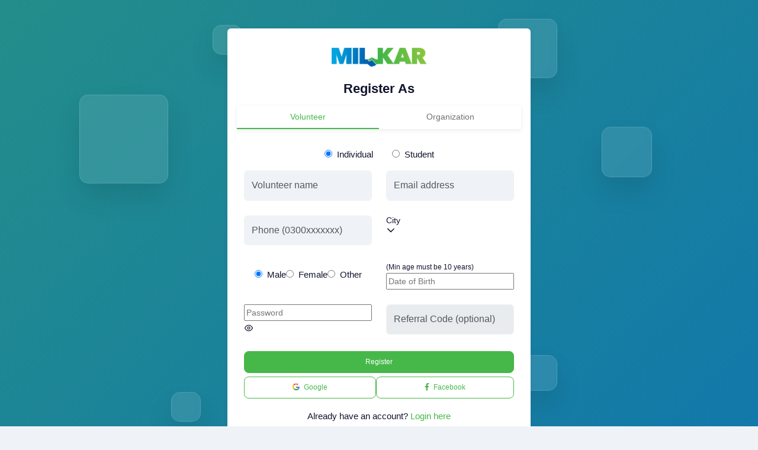

--- FILE ---
content_type: text/html; charset=utf-8
request_url: https://milkar.com/register
body_size: 583
content:
<!doctype html><html lang=""><head><meta charset="utf-8"><meta http-equiv="X-UA-Compatible" content="IE=edge"><meta name="viewport" content="width=device-width,initial-scale=1"><link rel="icon" href="/favicon.ico"><title>milkar</title><script src="https://maps.googleapis.com/maps/api/js?key=AIzaSyAJK7B4UfCWSzTWeH-tfPny-OQpzVpfcCM&libraries=places"></script><script defer="defer" src="/js/chunk-vendors.0fe9c89a.js"></script><script defer="defer" src="/js/app.d7004351.js"></script><link href="/css/chunk-vendors.3c78f224.css" rel="stylesheet"><link href="/css/app.d297d173.css" rel="stylesheet"></head><body><noscript><strong>We're sorry but milkar doesn't work properly without JavaScript enabled. Please enable it to continue.</strong></noscript><div id="app"></div><script defer src="https://static.cloudflareinsights.com/beacon.min.js/vcd15cbe7772f49c399c6a5babf22c1241717689176015" integrity="sha512-ZpsOmlRQV6y907TI0dKBHq9Md29nnaEIPlkf84rnaERnq6zvWvPUqr2ft8M1aS28oN72PdrCzSjY4U6VaAw1EQ==" data-cf-beacon='{"version":"2024.11.0","token":"25ac290cc33b4f01ab0b61dc7231497b","r":1,"server_timing":{"name":{"cfCacheStatus":true,"cfEdge":true,"cfExtPri":true,"cfL4":true,"cfOrigin":true,"cfSpeedBrain":true},"location_startswith":null}}' crossorigin="anonymous"></script>
</body></html>

--- FILE ---
content_type: text/css
request_url: https://milkar.com/css/app.d297d173.css
body_size: 17868
content:
@import url(https://cdnjs.cloudflare.com/ajax/libs/font-awesome/6.0.0/css/all.min.css);@media (max-width:767px){.testimonial-volunteers .testimonial-volunteers-img img[data-v-b459d720]{max-width:300px;height:auto}}@media (min-width:768px) and (max-width:991px){.testimonial-volunteers .testimonial-volunteers-img img[data-v-b459d720]{max-width:300px;height:auto}}@media (min-width:992px){.testimonial-volunteers .testimonial-volunteers-img img[data-v-b459d720]{max-width:400px}.testimonial-volunteers[data-v-b459d720]{margin-right:0!important;padding-right:0!important}.testimonial-volunteers>.container[data-v-b459d720]{padding:0!important}}.login-bg{padding:30px}.login-inner-form{max-width:500px;margin:0 auto;color:#717171;text-align:center;box-shadow:0 2px 17px #2f2f2f1f}.login-inner-form .details{padding:50px 30px 50px;background:var(--clr-white)!important;border-radius:5px 5px 0 0}.login-inner-form .footer{font-size:14px;padding:15px 15px;background-color:#f5f5f5;border-radius:0;border-top:1px solid #f5f5f5}.login-inner-form img{margin-bottom:15px;height:30px}.login-inner-form h3{margin:0 0 30px;font-size:20px;font-weight:400;color:#313131}.form-group{margin-bottom:25px}.login-inner-form .checkbox{margin-bottom:25px;font-size:14px}.login-inner-form .nav{overflow:hidden}.login-inner-form .nav-link{background-color:#efeff5;border-radius:0;padding:12px;text-align:center}.gender{margin-bottom:15px}.navbar-brand img{width:150px}.main-footer{color:var(--clr-white);right:0;bottom:0;left:0;box-shadow:0 -11px 39px #0000002e;background-color:var(--clr-secondary);padding:20px;z-index:1;font-size:.9rem;margin-top:auto}footer{flex-shrink:0}.footer-socials a{color:var(--clr-white)!important;padding-right:5px}.btn-mobile-login{background-color:var(--clr-white)!important;width:100%;padding:15px;display:inline-block}.btn-mobile-login,.btn-mobile-login:hover{color:var(--clr-primary)!important}.btn-mobile-register{background-color:var(--clr-primary)!important;width:100%;padding:15px;display:inline-block}.btn-mobile-register,.btn-mobile-register:hover{color:var(--clr-white)!important}.fixed-bottom{z-index:2000}.p-menubar-mobile-active .navbar-expand-lg{background-color:#fff;box-shadow:var(--bs-box-shadow-sm);padding:10px 15px;width:-webkit-fill-available;width:100%}.p-menubar-mobile-active .collapse.show,.p-menubar-mobile-active .collapsing{width:-webkit-fill-available;left:0}.keen-slider:not([data-keen-slider-disabled]) .keen-slider__slide{width:95%}.keen-slider:not([data-keen-slider-disabled])[data-keen-slider-v]{justify-content:center}a.nav-link.active{background-color:#007bff;color:#fff}.list-group{--bs-list-group-color:#697a8d;--bs-list-group-bg:transparent;--bs-list-group-border-color:#d9dee3;--bs-list-group-border-width:1px;--bs-list-group-border-radius:0.5rem;--bs-list-group-item-padding-x:0.9375rem;--bs-list-group-item-padding-y:0.58rem;--bs-list-group-action-color:#8e9baa;--bs-list-group-action-hover-color:#008ccf;--bs-list-group-action-hover-bg:rgba(67,89,113,.06);--bs-list-group-action-active-color:#697a8d;--bs-list-group-action-active-bg:rgba(67,89,113,.05);--bs-list-group-disabled-color:#c7cdd4;--bs-list-group-disabled-bg:transparent;--bs-list-group-active-color:#fff;--bs-list-group-active-bg:rgba(105,108,255,.08);--bs-list-group-active-border-color:rgba(105,108,255,.08)}:root{--bs-blue:#007bff;--bs-indigo:#6610f2;--bs-purple:#008ccf;--bs-pink:#e83e8c;--bs-red:#ff3e1d;--bs-orange:#fd7e14;--bs-yellow:#ffab00;--bs-green:#71dd37;--bs-teal:#20c997;--bs-cyan:#03c3ec;--bs-white:#fff;--bs-gray:rgba(67,89,113,.6);--bs-gray-dark:rgba(67,89,113,.8);--bs-gray-25:rgba(67,89,113,.025);--bs-gray-50:rgba(67,89,113,.05);--bs-primary:#46b849;--bs-light-primary:#7ac57d;--bs-dark-primary:#2c8d2f;--bs-secondary:#8592a3;--bs-success:#71dd37;--bs-info:#03c3ec;--bs-warning:#ffab00;--bs-danger:#ff3e1d;--bs-light:#fcfdfd;--bs-dark:#233446;--bs-gray:rgba(67,89,113,.1);--bs-grayishBlue:#a3a5ae;--bs-primary-rgb:70,184,73;--bs-secondary-rgb:133,146,163;--bs-success-rgb:113,221,55;--bs-info-rgb:3,195,236;--bs-warning-rgb:255,171,0;--bs-danger-rgb:255,62,29;--bs-light-rgb:252,253,253;--bs-dark-rgb:35,52,70;--bs-gray-rgb:67,89,113;--bs-white-rgb:255,255,255;--bs-black-rgb:67,89,113;--bs-body-color-rgb:105,122,141;--bs-body-bg-rgb:245,245,249;--bs-font-sans-serif:"Roboto",Arial,sans-serif;--bs-gradient:linear-gradient(180deg,hsla(0,0%,100%,.15),hsla(0,0%,100%,0));--bs-root-font-size:16px;--bs-body-font-family:var(--bs-font-sans-serif);--bs-body-font-size:0.9375rem;--bs-body-font-weight:400;--bs-body-line-height:1.53;--bs-body-color:#11142d;--bs-body-bg:#eff3f8;--bs-border-width:1px;--bs-border-style:solid;--bs-border-color:#e5e7eb;--bs-border-color-translucent:rgba(0,0,0,.175);--bs-border-radius:0.375rem;--bs-border-radius-sm:0.25rem;--bs-border-radius-lg:0.5rem;--bs-border-radius-xl:1rem;--bs-border-radius-2xl:2rem;--bs-border-radius-pill:50rem;--bs-box-shadow:0 0.5rem 1rem rgba(0,0,0,.15);--bs-box-shadow-sm:0 2px 6px 0 rgba(67,89,113,.12);--bs-box-shadow-lg:0 1rem 3rem rgba(0,0,0,.175);--bs-box-shadow-inset:inset 0 1px 2px rgba(0,0,0,.075);--bs-link-color:#46b849;--bs-link-hover-color:#46b849;--bs-link-color-rgb:17,20,45;--bs-link-hover-color-rgb:#46b849;--bs-table-bg:transparent;--bs-table-accent-bg:transparent;--bs-table-striped-color:#697a8d;--bs-table-striped-bg:#f9fafb;--bs-table-active-color:#697a8d;--bs-table-active-bg:rgba(67,89,113,.1);--bs-table-hover-color:#697a8d;--bs-table-hover-bg:rgba(67,89,113,.06);--ff-cario-primary:"Cairo",sans-serif;--ff-open-sans-secondary:"OpenSans",sans-serif;--crl-body:#eff3f8;--clr-border:#f0f0f0;--clr-black:#11142d;--clr-black-dark:#000;--clr-white:#fff;--clr-primary:#46b849;--clr-primary-shadow:#e3ffe4;--clr-light-primary:#6dc04426;--clr-secondary:#0062cc;--clr-gray-light:#707070;--clr-gray-dark:#11142d;--clr-transperent:#fff0;--animate-duration:1s;--animate-delay:1s;--animate-repeat:1;--btn-padding:0.5rem 0.9rem!important;--body-font-size:0.9rem;--nav-font-size:0.95rem}#app{display:flex;flex-direction:column;min-height:100vh}html{font-family:open-sans}body div,body h1,body h2,body h3,body h4,body h5,body p,body table,body td,body tr{font-family:var(--bs-font-sans-serif)!important}li{list-style:none}ol,ul{padding:0}a{text-decoration:none}h1{font-size:1.375rem}h2{font-size:1.275rem}h3{font-size:1.125rem}h4,h5{font-size:1rem}h6{font-size:.9375rem}h1,h2,h3,h4,h5,h6{color:var(--clr-gray-dark);font-weight:600}.fs-7{font-size:.775rem!important}.fs-8{font-size:.675rem!important}.fs-9{font-size:.575rem!important}.fs-10{font-size:.475rem!important}.pb-6{padding-bottom:4rem}a:hover{color:var(--clr-primary)!important}.nav-link{font-size:var(--nav-font-size)}a.nav-link.active{background-color:var(--clr-primary);color:var(--clr-white)!important}a.nav-link:hover{color:#495057!important;background:#e9ecef}.text-blue{color:var(--clr-secondary)!important}.text-truncate{overflow:hidden;text-overflow:ellipsis;white-space:nowrap;max-width:100%}.text-truncate-1{-webkit-line-clamp:1}.text-truncate-1,.text-truncate-2{display:-webkit-box!important;-webkit-box-orient:vertical;white-space:normal!important;overflow:hidden;text-overflow:ellipsis}.text-truncate-2{-webkit-line-clamp:2}.text-truncate-3{-webkit-line-clamp:3}.text-truncate-3,.text-truncate-4{display:-webkit-box!important;-webkit-box-orient:vertical;white-space:normal!important;overflow:hidden;text-overflow:ellipsis}.text-truncate-4{-webkit-line-clamp:4}.text-truncate-5{-webkit-line-clamp:5}.text-truncate-5,.text-truncate-6{display:-webkit-box!important;-webkit-box-orient:vertical;white-space:normal!important;overflow:hidden;text-overflow:ellipsis}.text-truncate-6{-webkit-line-clamp:6}.text-justify{text-align:justify}.small,small{font-size:.775em}.loader-main{position:absolute;height:100vh;z-index:9999;justify-content:center!important;display:flex;align-items:center!important;width:100vw;background-color:var(--clr-white)}.loader{border:10px solid #e4f8e3;border-radius:50%;border-top:10px solid var(--clr-primary)!important;width:60px;height:60px}.card{display:block;background-color:var(--clr-white);padding:0;border-radius:var(--bs-border-radius);box-shadow:var(--bs-box-shadow-sm);border:0}.nav-item{margin-left:0!important}.form-control:active,.form-control:focus,.form-control:focus-within,.form-control:hover,.form-control:visited{background-color:var(--clr-white);border-color:var(--clr-primary);box-shadow:0 0 .25rem .05rem rgba(0,140,207,.1);color:#697a8d;outline:0}.form-control,select.form-control:not([size]):not([multiple]){font-size:16px;border:1px solid var(--clr-border);height:calc(2.1em + .75rem + 5px)}.form-check{float:left;margin-bottom:0;padding:0}input[type=checkbox]:checked+label:before{background-color:var(--clr-primary)!important;border-color:var(--clr-primary)!important;font-weight:300;color:#f3f3f3;line-height:15px;font-size:11px;content:"\2713";text-align:center}button,input,optgroup,select,textarea{font-size:medium}.form-check-input{position:absolute;margin-left:0}.form-check-label{margin-bottom:0;font-size:14px;display:flex;align-items:center}.form-check label:before{content:"";display:inline-block;top:4px;width:17px;height:17px;margin-right:5px;border:1px solid #ccc;border-radius:3px;background-color:var(--clr-white)!important}.checkbox a{font-size:14px;color:#717171;float:right}label.radio{cursor:pointer;overflow:visible;display:inline-block;position:relative}input[type=checkbox]{visibility:hidden}label.radio:before{background:#e9ecef;top:2px;left:0;width:20px;height:20px;border-radius:100%}label.radio:after,label.radio:before{content:"";position:absolute;display:none}label.radio:after{opacity:0;width:.6em;height:.35em;background:0 0;top:8px;left:5.5px;border:3px solid #212529;border-top:none;border-right:none;transform:rotate(-45deg)}input[type=radio]:checked+label:after{opacity:1}.navbar{padding:0 15px}.nav-pills .nav-link.active,.nav-pills .show>.nav-link{color:var(--clr-white);background-color:var(--clr-primary)}.nav-pills .nav-link:not(.active,.disabled){color:#566a7f}.nav .nav-link:focus,.nav .nav-link:hover,.nav-tabs .nav-item.show .nav-link,.nav-tabs .nav-link.active{color:var(--clr-primary)}.banner-section{height:420px;overflow:hidden}.tabs-component-tabs{display:flex;flex-wrap:inherit;overflow:overlay;white-space:nowrap;box-shadow:var(--bs-box-shadow-sm)}.tabs-component-tab{background-color:var(--clr-white);border-radius:0;width:100%}.tabs-component-tab-a{font-size:14px;font-weight:500;line-height:1.5;display:block;padding:.5rem 1rem;color:var(--clr-gray-light);text-align:center}.tabs-component-tab-a.is-active{color:var(--clr-primary);border-bottom:2px solid var(--clr-primary);background-color:var(--clr-white)}.notification{max-height:300px;overflow-y:auto;scrollbar-gutter:stable}.notification-btn{border:none;width:40px;height:40px;line-height:39px;border-radius:50%;background-color:rgba(38,174,97,.1);color:var(--clr-primary)!important;font-size:18px;outline:none!important;transition:all .3s;cursor:pointer}.login-bg,.notification-btn{position:relative;display:flex;align-items:center;justify-content:center}.login-bg{background-size:cover!important;top:0;width:100%;bottom:0;opacity:1;min-height:100vh;text-align:center;padding:30px 0;align-items:start}.notification-btn .quantity{position:absolute;display:inline-block;top:-7px;right:-6px;height:25px;width:25px;line-height:21px;text-align:center;background-color:var(--clr-primary)!important;color:var(--clr-white)!important;border-radius:50%;font-size:9px;border:2px solid var(--clr-white)!important;font-weight:500}.v-dropdown-menu__container{position:absolute;top:0;will-change:transform;left:auto;transform:translateZ(0);box-shadow:0 2px 40px rgba(82,85,90,.1);right:1%;margin-top:65px;width:300px;padding:0;border:1px solid hsla(215,9%,55%,.1);z-index:1000;float:left;min-width:10rem;font-size:1rem;color:#212529;text-align:left;list-style:none;background-color:var(--clr-white);background-clip:padding-box;border-radius:var(--border-radius)}.notificationDropdownMenu .v-dropdown-menu__container{width:360px}.notification-btn.dropdown-toggle:after{display:none}.dropdown-item.active,.dropdown-item.active:hover,.dropdown-item:active{color:var(--clr-white)!important;text-decoration:none;background-color:var(--clr-primary)}.v-dropdown-menu__header{display:flex;justify-content:space-between;padding:20px;border-bottom:1px solid hsla(215,9%,55%,.1)}.mess-dropdown{position:relative}.mess-dropdown form .mess__title{display:flex;justify-content:space-between;padding:20px;border-bottom:1px solid hsla(215,9%,55%,.1)}.mess-dropdown .content{word-break:break-word;white-space:normal}.vol-notifications-mobile .mess__title{justify-content:flex-start}.mess__title .widget-title{font-size:16px;padding-bottom:0}.mess__title p{font-weight:400;color:#797f87;font-size:14px}.user-img-box{border-radius:100%;padding:0!important;width:50px;height:50px;border:none}.user-img-box img{width:50px;height:50px;border-radius:100%}.user-action-wrap .image{width:50px;border-radius:50%;height:50px;margin-right:7px;display:flex}.gm-style .gm-style-iw-c{width:300px!important;max-width:280px!important;overflow:inherit!important}.dot-status{position:relative}.notification-dot{position:absolute;right:12px;top:35%}.user-action-wrap .image img{width:50px;height:50px;-o-object-fit:cover;object-fit:cover;border-radius:50%;border:1px solid hsla(215,9%,55%,.2)}.user-action-wrap .widget-title{font-weight:700;padding-bottom:0;margin-bottom:0;font-size:18px}.user-action-wrap .email{color:#797f87;font-size:13px;word-wrap:break-word;margin-bottom:0}.user-action-wrap .widget-title a{color:#2c2c51}.user-action-wrap .mess__body{max-height:100%;overflow-x:inherit;overflow-y:inherit;padding:15px 20px}.user-action-wrap .mess__body a{padding-top:5px;padding-bottom:5px;color:#2c2c51;transition:all .3s}.user-action-wrap .mess__body a i{margin-right:5px}.user-action-wrap .notification-btn img{border-radius:50%;width:100%;border:1px solid hsla(215,9%,55%,.2)}.map-order{position:relative}.cause-order,.provinvewise-order{margin-top:15px}.causes-detail-right{display:flex;flex-direction:column;justify-content:space-between;width:100%}.causes-detail-main{display:flex;flex-flow:row}.hero{background-size:cover;position:relative;padding:15px 18px 0 18px}.hero,.provinve-wise table{width:100%}.provinve-wise tbody tr{overflow:auto;display:inline-table;width:100%}.provinve-wise-body{max-height:335px;overflow:auto;display:flex;flex-direction:column;row-gap:8px;padding:0 1rem}.provinve-wise .flood-statistics,.provinve-wise a{padding:0 0 10px 0;width:80%}.provinve-wise tr:nth-child(2n){background-color:transparent}.provinve-wise td:first-child div{background-color:#fff;border:1px solid #f2f7f8;border-radius:4px;margin-bottom:2px;padding:10px}.provinve-wise .flood-statistics-count,.provinve-wise .provinve-wise-count{background-color:#edf7f8;text-align:center;margin-bottom:2px;padding:10px;min-width:51px;height:43px;max-width:20%;flex:auto}.provinve-wise a{color:var(--bs-nav-link-color)}.provinve-wise .btn-primary{color:var(--clr-white)}.hr-primary{background-image:linear-gradient(to right,var(--clr-primary),var(--clr-secondary));height:1.2px;margin:0;opacity:1;border:none}.bannersection_carousel{margin:15px 0}.bannersection_carousel_2{background:#fff;display:flex;align-items:center;justify-content:center;width:187px;height:100%}.causesection_carousel{flex-direction:column}.causesection-listing-card{background-color:var(--clr-white);border:1px solid var(--clr-border);padding:5px;border-radius:6px;background-clip:padding-box;width:100%;display:flex;flex-flow:row}.activity-listing-card img.activity-img-block,img.map-img-block{width:150px;border-radius:5px}.activity-info-text p{font-size:12px}.activity-info{margin-top:5px}.activity-info-text h4{font-size:14px}.activitydetail-img img{width:auto;height:175px}.cause-order .tabs-component-panels{overflow-y:auto;height:310px}.carousel__slide{justify-content:flex-end!important;margin:0 8px;width:-moz-fit-content!important;width:fit-content!important}.mostpopular{background-color:var(--clr-white)}.mostpopular .carousel__slide{margin:0!important;width:100%!important;justify-content:center!important}.mostpopular .carousel__item{width:100%;display:block}.mostpopular .carousel__item.card-main{height:370px;display:flex;flex-direction:column}.mostpopular .carousel__item .badge{position:absolute;font-weight:600;font-size:12px;color:#fff;bottom:65px;background-color:#46b849;border-top-right-radius:5px;border-bottom-right-radius:5px;text-align:center;border-top-left-radius:0;border-bottom-left-radius:0;padding:10px;letter-spacing:2px;left:0}.mostpopular .carousel__item .event-img{width:100%;height:80%;background-size:100%;background-repeat:no-repeat;background-position:top;overflow:hidden}.mostpopular .carousel__item .card-footer{padding:10px 24px 15px 24px;background-color:#f2f7f8e8;border:0;text-align:left}.mostpopular .carousel__item .card-footer label{font-size:12px;line-height:1}.mostpopular .carousel__item .card-footer h4{margin-bottom:0}.briefoverview{color:#fff;background-color:#f2f7f8;text-align:left}.briefoverview h3{font-weight:700;margin-bottom:10px}.briefoverview label{font-weight:700;font-size:1.1rem;margin-bottom:0;color:#707070}.briefoverview h2{color:#11142d;display:flex;align-items:center;font-size:2rem;font-family:var(--ff-cario-primary);margin-bottom:5px}.briefoverview p{font-size:1rem;margin-bottom:0;color:var(--clr-gray-light)}.register-as-volunteer{height:100%;background-image:url(/img/brief.b9a6d5a6.jpg);background-repeat:no-repeat;background-size:cover;height:447px;display:block;background-position:50%;display:flex;align-items:end;justify-content:end;position:relative}.register-as-volunteer:after{content:"";position:absolute;top:0;left:0;width:100%;height:100%;background-image:linear-gradient(to top,#11142d,var(--clr-transperent));opacity:.7;z-index:1}.volunteer-content{text-align:left;bottom:10%;position:relative;z-index:2}.volunteer-content h2{margin:0;font-weight:700;color:var(--clr-white);padding-left:5px}.volunteer-content p{margin:0;padding:8px 0 20px 0;font-size:16px;line-height:1.45;color:var(--clr-white);padding-left:5px}.counter-box{margin:10px 0}.organization-section{background:#e1f1fe;padding:30px 0 30px;background-size:cover;background-position:50%;background-repeat:no-repeat}.testimonial-volunteers .card{background-color:var(--clr-secondary);color:var(--clr-white)}.carousel__icon{width:30px;height:30px;position:absolute;top:50%;transform:translateY(-50%);-webkit-transform:translateY(-50%);fill:var(--clr-secondary);cursor:pointer;background-color:var(--clr-white);border-radius:100%}.testimonial-volunteers .carousel__slide{justify-content:center!important;margin:0 0;width:-moz-fit-content!important;width:100%!important;align-items:baseline}.testimonial-volunteers .carousel__item{display:flex}.testimonial-volunteers .carousel__pagination{display:none}.testimonial-volunteers .carousel__viewport ol{margin-bottom:0}.testimonial-volunteers .carousel__next{right:-20px}.testimonial-volunteers .carousel__prev{left:-20px}.testimonial p{margin-bottom:0;font-size:1rem;text-transform:capitalize}.testimonial small{font-size:.9rem;text-transform:capitalize}.testimonial q{margin-left:-22px}.testimonial q:before{content:"\201C";font-size:3em;line-height:.1em;margin-right:.1em;vertical-align:-.4em;color:var(--clr-primary);margin-top:10px}.testimonial p{width:-moz-fit-content;width:fit-content;display:flex;align-items:flex-end}.testimonial q:after{content:"\201D";font-size:3em;line-height:.1em;margin-left:.1em;vertical-align:-.45em;color:var(--clr-primary);display:flex;margin-right:-15px;align-items:end}.testimonial-volunteers-img{width:100%;height:300px;background-size:80%;background-repeat:no-repeat;background-position:100% 0;border-radius:var(--bs-border-radius);text-align:end}.card-section-right{padding:1rem}.card-section-right,.card-section-right-sm{background-color:var(--bs-body-bg);border-radius:var(--bs-border-radius)}.card-section-right-sm{padding:.4rem}.badge-counter-box{width:100%;margin-bottom:5px}.badge-counter-text{font-size:12px;font-weight:700;display:flex;align-items:center;width:100%;justify-content:space-between}.badge-counter-text .counter{font-size:15px;font-weight:700;background-color:#cccccc85;color:#000;padding:3px;border-radius:.375rem;width:75px;min-width:75px;max-width:75px;display:block;text-align:center;margin-left:5px}.badge-custom{position:relative;border-radius:5px;padding:2px 8px;border:1px solid var(--bs-border-color);background-color:var(--bs-body-bg);word-wrap:break-word;white-space:normal}.p-dataview{width:100%}.p-dataview .p-dataview-header{background-color:transparent!important;border:none!important;border-bottom:1px solid var(--bs-border-color)!important}.p-dataview .p-dataview-footer{background:var(--clr-white)!important;color:#343a40;border:1px solid transparent!important;border-width:0 0 1px 0;padding:0 0!important;font-weight:700;border-bottom-left-radius:6px;border-bottom-right-radius:6px}.p-dropdown{line-height:normal}.p-dropdown-label,.p-multiselect-item,.p-multiselect-item span{white-space:normal!important;word-break:break-word}.p-dropdown-panel,.p-multiselect-panel{width:-moz-min-content;width:min-content}.p-dropdown-panel .p-dropdown-items .p-dropdown-item{white-space:unset!important;word-wrap:break-word!important}.milkar-footer{text-align:left!important;z-index:1;bottom:10%;background-image:url(/img/footer.45811576.jpg);background-repeat:no-repeat;background-size:cover;background-position:50%;height:385px;display:flex;position:relative;align-items:center;justify-content:center}.milkar-footer:after{content:"";position:absolute;top:0;left:0;width:100%;height:100%;background-image:linear-gradient(to right,var(--clr-primary),var(--clr-secondary));opacity:.7}.milkar-footer .mobile-image{position:absolute;right:80px;bottom:0;z-index:1}.milkar-footer-content{position:relative;z-index:1;text-align:left;color:#fff;display:flex;flex-direction:column}.milkar-footer-content li{display:block;width:9rem;height:100%}.milkar-footer .app-button img{width:100%}.p-multiselect{min-height:44.5px;line-height:normal;display:flex;align-items:center}.p-inputwrapper-filled.p-multiselect.p-multiselect-chip .p-multiselect-label{gap:5px;display:flex;flex-wrap:wrap;font-size:.8rem}.rounded-circle img{border-radius:50%!important}.list-inline-item .p-button{padding:.68rem}.rating-box{width:110px;height:91px;margin-right:auto;margin-left:auto;background-color:var(--clr-primary)!important;color:var(--clr-white)!important;align-items:center;justify-content:center;display:flex;flex-wrap:wrap;flex-direction:column}.rating-bar .p-progressbar{height:.8rem}.rating-bar .p-progressbar-value .p-progressbar-label{display:none}.rating-bar .p-progressbar-value-animate{background-color:var(--bs-primary)!important}.img-170{height:170px}.gallery-main-img{border-radius:0;padding:3px;background-color:var(--clr-black-dark);text-align:center;width:100%;display:flex;justify-content:center;align-items:center}.gallery-main-img img{max-width:70%;height:auto;margin-left:auto;margin-right:auto}.gallery-main-img .gallery-content{display:block;width:480px;height:480px;background-size:100%;background-repeat:no-repeat;background-position:top}.p-galleria-fullscreen{width:50%!important;width:100%}.gallery-thumbnail-img{width:100%;height:80px}.timeline{list-style:none;padding:0;position:relative;width:100%}.timeline:before{border:0;border-left:1px solid #d9dee3;content:"";height:100%;left:0;position:absolute;top:0;width:1px;z-index:1}.timeline .timeline-item{padding-left:3rem;position:relative}.timeline .timeline-item .timeline-point{background-color:#008ccf;border-radius:50%;display:block;height:.75rem;left:-.312rem;position:absolute;top:3.6rem;width:.75rem;z-index:2}.timeline .timeline-point{background-color:#46b849!important;box-shadow:0 0 0 .1875rem rgba(70,184,73,.16)}html:not([dir=rtl]) .timeline .timeline-item.timeline-item-transparent .timeline-event{padding-left:0}.timeline .timeline-item.timeline-item-transparent .timeline-event{background-color:transparent;top:0}.timeline .timeline-item .timeline-event{background-color:#fff;border-radius:.375rem;min-height:4rem;padding:1.25rem 1.5rem 1rem 1.5rem;position:relative;top:-1rem;width:100%}.timeline .timeline-header{-ms-flex-pack:justify;align-items:center;display:flex;flex-direction:row;justify-content:space-between}.timeline .timeline-item:nth-of-type(odd){background-color:var(--bs-table-striped-bg)!important}.institute .tabs-component-tab-a{padding:1rem}.institute .tabs-component-panels{padding:0}.text-box-height-40{height:40px}.text-box-height-50{height:50px}.text-box-height-60{height:60px}.text-box-height-70{height:70px}.text-box-height-80{height:80px}.t-section .t-header{margin-top:0;margin-bottom:0;min-height:270px;height:auto;display:flex;color:#fff;background-color:var(--clr-primary)}.t-section .t-list-main{grid-template-rows:repeat(1,auto);grid-auto-rows:100%;margin:-140px auto 0}.t-container-layout{position:relative;flex:1;max-width:100%;transition-duration:inherit;text-align:center}.t-image img{overflow:hidden;-o-object-fit:cover;object-fit:cover;display:block;vertical-align:middle;background-size:cover;background-position:50% 50%;background-repeat:no-repeat}.t-expanded-width img{width:100%!important;margin-left:0!important;margin-right:0!important}.t-section .t-container-layout{padding:10px;display:flex;flex-direction:column;justify-content:center;align-items:center}.t-container-layout>*{position:relative}.t-section .t-image img{height:257px;margin-top:0;margin-bottom:0;--animation-custom_in-translate_x:0px;--animation-custom_in-translate_y:0px;--animation-custom_in-opacity:0;--animation-custom_in-rotate:0deg;--animation-custom_in-scale:0.3}.t-section .t-group{width:254px}.t-section .t-group-layout{background-color:var(--clr-white);padding:20px;text-align:center}.t-valign-top{display:flex;flex-direction:column;justify-content:flex-start}.t-container-layout .container{text-align:center;position:absolute;top:70px;bottom:0;left:0;right:0;margin:auto;max-height:0;z-index:2}.t-container-layout ul.submenu{background-color:#ffffffde;border-radius:5px;display:inline-block;padding:4px 8px;margin:0;overflow:hidden}.t-container-layout ul.submenu li{display:inline-block}.t-container-layout ul.submenu li a i.fab{padding:0;display:inline-block;border:1px solid transparent;color:var(--clr-primary);height:16px;width:16px;border-radius:50px;margin:5px 10px;text-align:center;position:relative;z-index:2}.t-container-layout ul.submenu li a i.fab:after{content:"";height:0;width:0;position:absolute;top:-500%;bottom:-500%;left:-500%;right:-500%;margin:auto;border:0 solid transparent;border-radius:200px;opacity:0;z-index:-1;transition:all .5s ease}.t-container-layout ul.submenu li a:hover i.fab:before{color:#fff}.t-container-layout ul.submenu li a:hover i.fa-facebook:after,.t-container-layout ul.submenu li a:hover i.fa-globe:after,.t-container-layout ul.submenu li a:hover i.fa-instagram:after,.t-container-layout ul.submenu li a:hover i.fa-linkedin:after,.t-container-layout ul.submenu li a:hover i.fa-snapchat:after,.t-container-layout ul.submenu li a:hover i.fa-twitter:after{height:200%;width:200%;background-color:var(--clr-primary);border-radius:0;opacity:1}.searchfilter .p-fieldset{border:none}.searchfilter .p-fieldset .p-fieldset-legend{padding:0;border:none;color:#343a40;background:transparent;font-weight:600;border-radius:6px;font-size:1.1rem;margin:0}.searchfilter .p-fieldset.p-fieldset-toggleable .p-fieldset-legend a{padding:.25rem;color:#343a40;border-radius:6px;transition:box-shadow .2s}.p-tabview .p-tabview-nav li .p-tabview-nav-link{word-break:normal;white-space:nowrap;padding:1rem .5rem!important;font-weight:500!important;justify-content:center}.p-dataview.p-dataview-list .p-dataview-content>.p-grid>div{border:none!important;border-width:0 0 1px 0}.p-tabview .p-tabview-nav li.p-highlight .p-tabview-nav-link{background:#fff;border-color:var(--clr-primary)!important;color:var(--clr-primary)!important}.dashboard .p-badge{background:var(--clr-primary);color:#fff;font-size:.65rem!important;font-weight:600!important;min-width:1.2rem!important;height:1.2rem!important;line-height:1.2rem!important;border-radius:6px!important}.dashboard .p-tabview{padding:0}.dashboard .p-tabview .p-tabview-nav-btn.p-link{width:1rem!important;color:var(--clr-primary)}.dashboard .p-tabview .p-tabview-panels,.searchfilter .p-fieldset-content{padding:0}.no-data-image img{max-width:450px;width:100%;margin-top:40px}.p-float-label .p-inputtext::-moz-placeholder,.p-float-label input::-moz-placeholder{opacity:unset!important;-moz-transition-property:all;transition-property:all;transition-timing-function:ease}.p-float-label .p-inputtext::placeholder,.p-float-label .p-placeholder,.p-float-label input::placeholder{opacity:unset!important;transition-property:all;transition-timing-function:ease}.sortable-select .p-inputtext{padding:.4rem .75rem}.p-tabview .p-tabview-nav li{width:100%;text-align:center}.p-tabview-nav{margin-bottom:0}.ambassador-detail{max-height:100px!important}.ambassador-detail,.ambassador-detail p span{font-size:14px!important;font-family:unset!important}.ambassador-img{display:block;width:250px;height:250px;height:500px;background-position:50%;background-repeat:no-repeat;background-size:cover;position:relative}.campaign-detail{display:block;max-height:100px!important}.img-fluid,.img-fluid img{max-width:100%;height:auto;width:100%}.border-radius,.rounded,.rounded img{border-radius:var(--bs-border-radius)!important}.contact-banner{background-image:url(/img/contactus-banner-v1.ebb24e2a.svg);background-size:100%;height:100%;margin-bottom:100px}.contact-banner,.request-pending-img{background-repeat:no-repeat;display:block}.request-pending-img{background-image:url(/img/pending.8efb9c40.svg);background-size:50%;height:7rem;background-position:50%}.letter-send{display:inline-block}.letter-send:after{content:"";background-image:url(/img/letter_send.29efd5c5.svg);background-repeat:no-repeat;background-size:80%;display:block;width:240px;height:120px}.p-editor-container,.p-inputgroup{padding:0}.p-divider{margin:0!important}.box{position:relative}.ribbon-top-left{top:0;left:0}.ribbon{width:100px;height:70px;overflow:hidden;position:absolute}.ribbon-top-left:before{top:0;left:0}.ribbon-top-left:after,.ribbon-top-left:before{border-top-color:transparent;border-right-color:transparent}.ribbon:after,.ribbon:before{position:absolute;z-index:-1;content:"";display:block;border:5px solid #2980b9}.ribbon-top-left span{left:-85px;top:16px;transform:rotate(-45deg)}.ribbon span{position:absolute;display:block;width:225px;padding:5px 0;background-color:#3498db;box-shadow:0 5px 10px rgba(0,0,0,.1);color:#fff;font:700 18px/1 Lato,sans-serif;text-shadow:0 1px 1px rgba(0,0,0,.2);text-align:center;font-size:.55rem;letter-spacing:1px;z-index:2}.bg-label-success{background-color:var(--clr-primary)!important;color:var(--clr-white)!important}.bg-label-warning{background-color:var(--bs-warning)!important;color:var(--clr-black-dark)!important}.bg-label-special-mentions{background-color:var(--bs-light-primary);color:var(--bs-dark-primary);border-radius:var(--bs-border-radius-2xl);padding:2px 10px}.v-badge{position:absolute;z-index:9;width:32px;height:19px;text-decoration:none;padding:0 0;color:#fff;font-weight:500;text-shadow:0 1px 2px rgba(0,0,0,.2);background-color:#ffd100c2;border-radius:5px;box-shadow:0 2px 4px rgba(0,0,0,.2);-webkit-user-select:none;-moz-user-select:none;user-select:none;margin-top:7px;margin-left:5px;display:flex;align-items:center;justify-content:center}.v3ti .v3ti-new-tag{background:transparent!important;border:0!important;font-weight:400!important;margin:0!important;outline:none!important;padding:0 4px!important;flex:1!important;min-width:unset!important;height:auto!important}.p-dropdown:not(.p-disabled):hover,.p-inputtext:enabled:focus,.v3ti--focus{outline:0 none;outline-offset:0;box-shadow:0 0 0 .2rem var(--clr-primary-shadow)!important;border-color:var(--clr-primary)!important}.p-inputtext:enabled:hover,.p-multiselect:not(.p-disabled):hover{border-color:var(--clr-primary)}.v3ti{border:1px solid #ced4da!important;border-radius:unset!important;line-height:1.55!important}.p-inputgroup .v3ti{border-top-right-radius:6px!important;border-bottom-right-radius:6px!important}.v3ti .v3ti-tag{background-color:#dee2e6!important;color:#495057!important;border-radius:16px!important;padding:.31rem .75rem!important;margin:2px 3px!important}.v3ti .v3ti-tag .v3ti-remove-tag{color:#495057!important;transition:opacity .3s ease!important;opacity:1!important;cursor:pointer!important;padding:0!important;margin-left:.5rem;margin-bottom:0 rem;border-radius:100%!important;width:7px!important;height:18px!important;text-align:center!important;display:flex!important;justify-content:center!important;align-items:center!important}.v3ti .v3ti-tag .v3ti-remove-tag:hover{color:#495057}.p-inputtext:has(.v3ti-tag){padding:7px 10px}.p-breadcrumb .p-breadcrumb-list li .p-menuitem-link{cursor:pointer}.p-menubar .p-submenu-list{width:auto!important;background:#fff;border:0 none;box-shadow:0 2px 12px 0 rgba(0,0,0,.1);width:12.5rem}.p-menu .p-menuitem>.p-menuitem-content{color:#4b5563;transition:box-shadow .2s;border-radius:0}.p-menu .p-menuitem-link{cursor:pointer;display:flex;align-items:center;text-decoration:none;overflow:hidden;position:relative}.login-inner-form,.register-inner-form .footer{font-size:14px;background-color:#f5f5f5;border-radius:0;border-top:1px solid #f5f5f5}.p-calendar-w-btn .p-datepicker-trigger{border-top-left-radius:0!important;border-bottom-left-radius:0!important}.p-inputwrapper{padding:0 0}.p-inputwrapper input{width:100%}.custom-carousel-detail-items{width:210px}.custom-carousel-detail-items img{display:block;width:210px;height:180px;max-width:100%;-o-object-fit:cover;object-fit:cover;background-position:50%;cursor:pointer;background-repeat:no-repeat;background-size:cover}.p-icon{width:16px;max-width:16px!important;min-width:15px!important}.blog-content .p-icon{width:10px;max-width:16px!important;min-width:10px!important}.p-button.p-button-icon-only.share-ribbon{background-color:var(--clr-primary);color:var(--clr-white);padding:3px!important;border-radius:5px;position:relative;top:0;right:5px;border:0!important;width:30px!important}.pi{font-family:primeicons!important}.share-ribbon .pi-share-alt{font-size:13px}.p-breadcrumb-list{margin-bottom:0}.create-cause-upload-box .p-image{display:block;height:180px;-o-object-fit:cover;object-fit:cover;background-position:50%;cursor:pointer;background-repeat:no-repeat;background-size:100%}.multipleimagesupload .p-fileupload-content{overflow:auto;max-height:500px}.upload-img-close{text-align:end}.upload-img-close button{width:22px!important;height:22px!important;background-color:#fff;top:14px;right:-10px}.upload-img-close button .p-button-icon{font-size:11px;font-weight:600}.custommlocation-icon img{width:35px;height:35px;margin-right:12px}.custommlocation-icon.list-group-item{border:none!important}.p-paginator{padding-left:0;padding-right:0}.p-paginator .p-paginator-current,.p-paginator .p-paginator-first,.p-paginator .p-paginator-last,.p-paginator .p-paginator-next,.p-paginator .p-paginator-prev{height:1rem;min-width:1rem;font-size:.7rem}.p-sidebar-left .p-sidebar{height:100%}.navbar-toggler:focus{text-decoration:none;outline:0;box-shadow:none!important}.text-validation{font-size:10px;padding:0}.p-multiselect.p-multiselect-chip .p-multiselect-token{padding:.375rem .75rem;margin-right:.5rem;background:#dee2e6;color:#495057;border-radius:16px;-webkit-line-clamp:5!important;-webkit-box-orient:vertical!important;max-width:100%!important}.p-multiselect-token-label{white-space:normal!important}.vue-image-crop-upload .vicp-wrap{width:35vw}.vue-image-crop-upload .vicp-wrap .vicp-close{position:absolute;right:-12px;top:-10px;background-color:var(--clr-primary);border-radius:50px;border:2px solid #fff}.vue-image-crop-upload .vicp-wrap .vicp-close .vicp-icon4:after,.vue-image-crop-upload .vicp-wrap .vicp-close .vicp-icon4:before{box-shadow:0 1px 3px 0 rgba(0,0,0,.23);content:"";position:absolute;top:12px;left:7px;width:15px;height:3px;transform:rotate(45deg);background-color:#fff}.vue-image-crop-upload .vicp-wrap .vicp-close .vicp-icon4:after{transform:rotate(-45deg)}.p-tooltip{font-size:.8rem}.p-tabview-panel{position:relative}.sticky-top{z-index:99}.p-datepicker{max-width:408px!important}.p-dialog-title{display:-webkit-box!important;-webkit-line-clamp:2;-webkit-box-orient:vertical;white-space:normal!important;overflow:hidden;text-overflow:ellipsis;word-break:break-word}.p-image-preview-container{z-index:2}.not-user-available:before{content:url("data:image/svg+xml;charset=utf-8,%3Csvg xmlns='http://www.w3.org/2000/svg' id='Layer_1' data-name='Layer 1' viewBox='0 0 422.67 418.8'%3E%3Cdefs%3E%3Cstyle%3E.cls-2{fill:%2358595b}%3C/style%3E%3C/defs%3E%3Cpath class='cls-2' d='M187.66 325.89c-36.18-1.45-71.4-6-105.5-18.36-30.64-11.11-39.54-27.65-25.4-62.35 7.99-19.6 23.66-30.22 43.2-36.05 11.58-3.45 23.31-6.42 34.77-10.21 5.51-1.82 11.13-4.3 15.7-7.78 9.15-6.97 8.72-15.51 1.96-24.63-7.11-9.59-12.58-20.4-18.89-30.6-1.27-2.06-2.85-4.06-4.67-5.64-10.38-8.96-11.49-23.36-2.82-33.88 1.56-1.9 2.28-4.87 2.51-7.42.77-8.39.54-16.92 1.83-25.22 1.18-7.61 4.32-14.59 12.33-17.95 1.17-.49 2.31-1.74 2.88-2.91 6.32-13.01 18.25-16.21 30.96-16.84 9.21-.46 18.72-.3 27.71 1.53 28.25 5.73 40.19 20.45 41.39 49.26.35 8.41-.67 16.3 5.9 24.17 6.62 7.94 2.36 21.95-5.74 29.01-1.83 1.59-3.52 3.49-4.8 5.55-6.51 10.4-12.26 21.33-19.46 31.21-6.03 8.28-7.03 16.13.81 22.82 4.76 4.06 10.8 7.12 16.77 9.16 14.34 4.9 29.21 8.28 43.43 13.48 25.64 9.37 41.33 32.97 41.31 60.02-.01 13.13-5.18 23.82-17.35 28.43-18.83 7.13-37.99 14.08-57.62 18.18-20.01 4.18-40.76 4.83-61.19 7.03Z'/%3E%3Cpath class='cls-2' d='M231.56 180.61c11.26-17.38 21.34-32.87 31.36-48.4 6.39-9.91 8.34-21.63 3.89-31.62-6.06-13.59-5.36-28.08-9.46-41.67-2.55-8.46-6.74-16.51-10.9-24.37-3.62-6.85-.29-12.07 3.43-16.63 12.97-15.89 29.64-20.84 49.65-16.08 26.02 6.2 28.28 16.15 31.01 38.65.5 4.14 1.95 8.38 3.88 12.1 3.53 6.83 2.72 13-1.37 19.07-3.7 5.49-7.36 11-11.26 16.34-3.48 4.77-6.98 9.58-10.99 13.89-6.01 6.48-6.22 11.33.75 16.6 3.28 2.48 7.33 4.14 11.24 5.57 8.17 3 16.65 5.2 24.72 8.45 17.8 7.18 29.75 28.93 25.45 47.6-1.19 5.17-5 10.99-9.35 13.96-15.48 10.58-33.77 13.45-51.89 16.25-1.42.22-3.3-.64-4.56-1.56-15.19-11.07-33.07-15.14-50.73-19.95-8.31-2.26-16.38-5.38-24.88-8.21ZM143.45 180.79c-10.96 3.37-20.99 6.72-31.16 9.53-15.74 4.34-31.39 8.64-45.1 18.18-2.42 1.68-6.96 1.39-10.19.63-12.26-2.89-24.73-5.44-36.5-9.79-18.79-6.94-24.07-18.9-18.26-38.17 4.42-14.64 13.46-25.18 28.22-30.23 8.24-2.82 16.62-5.25 24.71-8.43 3.79-1.49 7.61-3.78 10.43-6.67 3.77-3.86 3.43-7.92-.39-12.6C59.06 95.7 54 87.27 48.42 79.26c-1.08-1.55-2.34-3.04-3.74-4.31-7.62-6.89-8.67-15.62-3.24-24.08 1.4-2.18 2.55-5.2 2.29-7.68-3.02-29.91 27.43-48.36 53.83-41.9 21.19 5.18 29.02 11.98 31.72 30.59.27 1.89-.16 4.63-1.38 5.87-10.92 11.06-12.88 25.17-14.45 39.62-.62 5.69-2.11 11.44-4.19 16.78-5.25 13.49-4.77 26.46 2.56 38.91 5.1 8.67 10.6 17.13 16.14 25.53 4.47 6.78 9.28 13.33 15.48 22.19Z'/%3E%3Cpath d='M332.53 345.56c-49.54.09-89.84-40.15-90.07-89.92-.22-49.55 40.39-90.27 90.05-90.3 49.46-.03 90 40.44 90.16 89.99.15 49.57-40.37 90.14-90.14 90.23Z' style='fill:%23fff'/%3E%3Cpath class='cls-2' d='M412.15 262.21c-.7 3.86-1.09 7.81-2.14 11.58-9.1 32.89-30.19 53.49-63.79 59.97-24.76 4.77-46.87-2.12-66.09-18.35-.36-.3-.72-.61-.91-.77l-14.56 14.62c4.5 6.42 4.09 11.23-1.75 17.07-22.47 22.48-44.93 44.96-67.42 67.41-6.79 6.77-16.36 6.75-22.44.06-5-5.51-5.1-14.11-.21-19.72.67-.77 1.41-1.49 2.14-2.22 22.25-22.25 44.5-44.5 66.74-66.75 5.84-5.84 10.66-6.25 17.28-1.58 4.81-4.81 9.6-9.6 14.28-14.29-3.01-4.28-6.37-8.48-9.11-13.05-27.75-46.31-1.95-106.44 50.74-118.35 3.6-.81 7.26-1.32 10.9-1.96h13.28c2.33.36 4.68.6 6.98 1.09 32.36 6.83 53.58 25.96 63.22 57.65 1.41 4.64 1.93 9.54 2.86 14.32v13.28Zm-79.61 65.72c40.03-.07 72.63-32.7 72.5-72.57-.12-39.86-32.73-72.4-72.51-72.38-39.94.02-72.61 32.78-72.43 72.63.18 40.03 32.6 72.4 72.44 72.32Zm-95.71 12.28c-.26.24-.62.55-.95.88-18.84 18.84-37.68 37.68-56.52 56.53-.56.56-1.1 1.15-1.55 1.79-3.03 4.38-.93 10.28 4.17 11.84 3.57 1.1 6.25-.38 8.7-2.83 18.61-18.63 37.23-37.24 55.85-55.85.49-.49.94-1.02 1.29-1.41-3.67-3.66-7.24-7.21-11-10.95Zm16.59 5.45c1.91-1.9 3.92-3.79 5.78-5.81 1.65-1.78 1.7-3.8.12-5.54-1.8-1.98-3.71-3.88-5.7-5.68-1.63-1.47-3.54-1.43-5.16 0-2.18 1.91-4.19 4.01-6.17 5.91l11.13 11.13Z'/%3E%3Cpath class='cls-2' d='M397 253.92c-.29 15.81-4.38 28.59-12.79 39.93-1.9 2.56-3.87 3.18-5.74 1.81-1.88-1.38-1.91-3.5-.08-6.02 17.89-24.55 14.31-57.44-8.43-77.45-19.57-17.22-49.64-18.56-70.82-3.15-.32.23-.62.48-.95.71-2.37 1.7-4.48 1.63-5.84-.21-1.35-1.83-.79-3.83 1.58-5.61 38.04-28.65 93.62-6.89 101.92 39.95.69 3.87.89 7.83 1.13 10.04ZM332.45 312.78c12.58-.14 23.91-3.9 34.05-11.29.38-.28.75-.58 1.16-.83 1.88-1.15 3.92-.83 5.05.76 1.11 1.57.88 3.86-.9 5.02-4.09 2.66-8.14 5.51-12.54 7.54-38.42 17.72-83.54-6.21-90.24-47.87-2.9-18 1.14-34.48 12-49.2.66-.89 1.74-1.98 2.68-2.03 1.22-.07 2.81.5 3.67 1.36 1.24 1.23.76 2.87-.14 4.35-2.38 3.9-5.1 7.65-6.94 11.8-15.18 34.28 6.02 73.42 42.99 79.53 3.03.5 6.12.58 9.18.85Z'/%3E%3Cpath class='cls-2' d='M332.45 270.83c7.95.26 15.04 2.64 20.95 8.08 1.53 1.41 2.39 2.99 1.19 5.01-1.27 2.15-3.81 2.26-6.05.31-7.36-6.39-15.73-7.66-24.72-4.43-2.67.96-5.03 2.86-7.38 4.55-2.14 1.54-4.01 1.76-5.49.22-1.54-1.6-1.33-3.72.66-5.59 5.87-5.5 12.97-7.87 20.85-8.15ZM351.51 248.93c-1.76 1.85-3.23 3.5-4.81 5.02-1.68 1.63-3.84 1.68-5.28.26-1.43-1.41-1.36-3.6.2-5.28.75-.81 1.52-1.61 2.35-2.33.83-.73 1.73-1.36 2.89-2.25-1.96-1.91-3.5-3.35-4.98-4.85-1.79-1.82-1.98-3.92-.57-5.45 1.57-1.69 3.63-1.64 5.58.31 1.51 1.5 2.87 3.13 4.55 4.99 1.84-1.94 3.3-3.57 4.86-5.09 1.85-1.81 3.89-1.86 5.41-.26 1.46 1.53 1.4 3.48-.32 5.25-1.53 1.57-3.21 3-5.25 4.89 1.91 1.7 3.57 3.03 5.07 4.53 1.95 1.96 2.03 4.02.37 5.59-1.52 1.44-3.62 1.29-5.45-.51-1.51-1.47-2.93-3.04-4.63-4.82ZM308.68 244.06c-1.85-1.75-3.48-3.21-5.01-4.78-1.7-1.75-1.78-3.75-.35-5.26 1.53-1.62 3.56-1.61 5.41.21 1.56 1.54 2.95 3.25 4.78 5.28 1.61-1.81 2.75-3.21 4.01-4.5 2.44-2.5 4.34-2.81 6.09-1.11 1.78 1.73 1.5 3.67-.94 6.1-1.28 1.28-2.62 2.51-4.54 4.35 1.76 1.48 3.45 2.76 4.96 4.22 2.06 2 2.19 3.93.59 5.58-1.52 1.57-3.71 1.42-5.61-.48-1.45-1.45-2.79-2.99-4.7-5.06-1.64 1.89-2.95 3.55-4.41 5.07-1.85 1.91-4.1 2.03-5.6.46-1.5-1.56-1.36-3.56.47-5.43 1.49-1.51 3.06-2.93 4.87-4.65Z'/%3E%3C/svg%3E");width:100px;height:100px;display:block;margin-left:auto;margin-right:auto;margin-bottom:20px;opacity:.2}.gradient-topright .dropdown-menu.show{transform:translate3d(98.4px,33.8px,0)!important;min-width:-moz-fit-content!important;min-width:fit-content!important}.gradient-topright:after{content:"";position:absolute;top:0;background:linear-gradient(-120deg,rgba(0,0,0,.959),hsla(0,0%,100%,0),hsla(0,0%,100%,0))!important;display:block;width:210px;height:180px}.bg-light-primary{background-color:var(--clr-light-primary)}@keyframes p-progress-spinner-color{0%,to{stroke:#fff}40%{stroke:#fff}66%{stroke:#fff}80%,90%{stroke:#fff}}.swal2-html-container ul li:after{content:""}.swal2-html-container ul li{text-align:left;padding:10px 0;white-space:normal;word-break:break-all;border-bottom:1px solid var(--clr-primary-shadow);font-size:.9rem;list-style:circle}.refresh-icon:active{-webkit-animation-name:spin;-webkit-animation-duration:1s;-webkit-animation-iteration-count:1}@keyframes spin{0%{transform:rotate(0deg)}to{transform:rotate(1turn)}}.gm-style-mtc-bbw{display:none}.map-modal-box{width:110px;height:auto}.state-pin-card{position:absolute;z-index:1;left:8px;margin:0 auto;bottom:15px;padding:0 10px}.affected-box p img,.pin-box p img{width:16px;border-radius:15px}.vol-location{position:absolute;top:25px;z-index:5;left:8px;width:20rem}.vol-location button.active{color:#46b848!important;border-bottom:3px solid #46b848;border-radius:0}.vol-location button{background-color:unset!important}.nav-pills .nav-item{background-color:#fff!important;border-radius:0}button.gm-control-active{background-color:#005baa!important;border-radius:100px!important}button.gm-control-active img{filter:brightness(10)}.gmnoprint div{background-color:transparent!important;box-shadow:none!important}.activity-img-block{width:100%;height:auto;background-size:cover;background-position:50%;border-radius:10px}.gm-ui-hover-effect{top:-10px!important;right:-8px!important;width:25px!important;height:25px!important;background-color:#f2f2f2!important;border-radius:50px!important;z-index:1!important;opacity:1!important;overflow:hidden}button.gm-ui-hover-effect{overflow:hidden}button.gm-ui-hover-effect span{width:15px!important;height:14px!important}.gm-ui-hover-effect span{margin:6px!important}.gm-style .gm-style-iw-d{padding:0 10px 0 0!important;margin:0!important;overflow:hidden!important}.v-dropdown-menu__header{padding-bottom:.2rem}.tabs-component-panels .form-group{text-align:left}.login-reg-sec{display:flex;justify-content:center;padding-top:3rem;min-height:100vh;background:linear-gradient(-45deg,#0062cc,#46b849);background-size:400% 400%;animation:gradient 10s ease infinite}@keyframes gradient{0%{background-position:0 50%}50%{background-position:100% 50%}to{background-position:0 50%}}.login-reg-sec{padding:3rem 2rem}.login-reg-sec .box{position:relative}.square{position:absolute;background:hsla(0,0%,100%,.1);-webkit-backdrop-filter:blur(5px);backdrop-filter:blur(5px);box-shadow:0 25px 45px rgba(0,0,0,.1);border:1px solid hsla(0,0%,100%,.15);border-radius:15px;animation:square 10s linear infinite;animation-delay:calc(-1s*var(--i))}@keyframes square{0%,to{transform:translateY(-20px)}50%{transform:translateY(20px)}}.square:first-child{width:100px;height:100px;top:-15px;right:-45px}.square:nth-child(2){width:150px;height:150px;top:105px;left:-250px;z-index:0}.square:nth-child(3){width:60px;height:60px;bottom:85px;right:-45px;z-index:0}.square:nth-child(4){width:50px;height:50px;bottom:35px;left:-95px}.square:nth-child(5){width:50px;height:50px;top:-15px;left:-25px}.square:nth-child(6){width:85px;height:85px;top:165px;right:-40%;z-index:2}.login-reg-sec .container{position:relative;padding:50px;width:260px;min-height:380px;display:flex;justify-content:center;align-items:center;background:hsla(0,0%,100%,.1);-webkit-backdrop-filter:blur(5px);backdrop-filter:blur(5px);border-radius:10px;box-shadow:0 25px 45px rgba(0,0,0,.2)}.login-reg-sec .container:after{content:"";position:absolute;top:5px;right:5px;bottom:5px;left:5px;border-radius:5px;pointer-events:none;background:linear-gradient(180deg,hsla(0,0%,100%,.1) 0,hsla(0,0%,100%,.1) 2%)}.p-password,.p-password input{width:100%}.p-message .p-message-wrapper{padding:.75rem 1.75rem}.p-message .p-message-close{margin-left:auto}.custom-input input{font-size:.775rem!important;padding-top:.6rem!important;padding-bottom:.6rem!important}.add-modal button .p-button-icon-only{padding:var(--btn-padding)!important}.event-img .dropdown{position:static}.t-img-block{width:100%;height:250px;background-size:cover;background-position:50%;background-repeat:no-repeat}.team-boxed{gap:1rem}.press-boxed,.recent-boxed,.team-boxed{display:grid;grid-template-columns:repeat(auto-fit,minmax(250px,1fr))}.recent-boxed{gap:1rem}.press-boxed .item span{width:100%;max-height:160px;-o-object-fit:cover;object-fit:cover;border-radius:6px;height:160px;background-repeat:no-repeat;background-size:cover}.press-boxed .item span img{display:none}.champions-boxed{display:grid;grid-template-columns:repeat(auto-fit,minmax(330px,1fr));gap:1rem}.custom-scroll::-webkit-scrollbar{width:7px}.custom-scroll::-webkit-scrollbar-track{background:#f1f1f1;border-radius:25px}.custom-scroll::-webkit-scrollbar-thumb{background:#ccc;border-radius:25px}.custom-scroll::-webkit-scrollbar-thumb:hover{background:#b3b3b3}.custom-scroll{height:85%;overflow:auto}.min-h-230{min-height:230px}.body-custom-scroll::-webkit-scrollbar{width:7px}.body-custom-scroll::-webkit-scrollbar-track{background:#f1f1f1;border-radius:25px}.body-custom-scroll::-webkit-scrollbar-thumb{background:#ccc;border-radius:25px}.body-custom-scroll::-webkit-scrollbar-thumb:hover{background:#b3b3b3}.body-custom-scroll{height:100vh;overflow:auto}.p-dialog-content::-webkit-scrollbar{width:7px}.p-dialog-content::-webkit-scrollbar-track{background:#f1f1f1;border-radius:25px}.p-dialog-content::-webkit-scrollbar-thumb{background:#ccc;border-radius:25px}.p-dialog-content::-webkit-scrollbar-thumb:hover{background:#b3b3b3}.p-dialog-content{height:85%;overflow:auto}.p-component,p{font-size:var(--body-font-size)}.our-Project p{text-align:center}.active-available-circle{position:relative;box-sizing:content-box;width:10px;height:10px;border:2px solid #fff;border-radius:50%;display:block;background:#4daa57}.active-available-circle:after{content:"";position:absolute;top:0;left:0;width:100%;height:100%;animation:active-circle-pulse 2s infinite;border-radius:50%;box-shadow:0 0 0 0 #4daa57}@keyframes active-circle-pulse{0%{transform:scale(.95);box-shadow:0 0 0 0 rgba(77,170,87,.9)}50%{transform:scale(1);box-shadow:0 0 0 8px rgba(77,170,87,0)}to{transform:scale(.95);box-shadow:0 0 0 0 rgba(77,170,87,0)}}.inactive-available-circle{position:relative;box-sizing:content-box;width:10px;height:10px;border:2px solid #fff;border-radius:50%;display:block;background:#ff5733}.inactive-available-circle:after{content:"";position:absolute;top:0;left:0;width:100%;height:100%;animation:inactive-circle-pulse 2s infinite;border-radius:50%;box-shadow:0 0 0 0 #ff5733}@keyframes inactive-circle-pulse{0%{transform:scale(.95);box-shadow:0 0 0 0 rgba(255,87,51,.902)}50%{transform:scale(1);box-shadow:0 0 0 8px rgba(77,170,87,0)}to{transform:scale(.95);box-shadow:0 0 0 0 rgba(77,170,87,0)}}.pc-searchform-inner{position:relative}.blog-sidebar-content .widget{width:100%;margin-right:0;float:none;margin-bottom:20px;clear:both}.blog-sidebar-content .blog-border-arrow{border-bottom:2px solid;border-color:var(--clr-primary);border-bottom-width:3px}.blog-sidebar-content .blog-border-arrow .inner-arrow{background:none!important;padding:0 0 8px 0;border:none;font-weight:600}form.pc-searchform i{position:absolute;color:#313131;top:50%;transform:translateY(-50%);-webkit-transform:translateY(-50%);right:20px;z-index:1;font-size:15px;opacity:.9}.widget.widget_search form.pc-searchform .searchsubmit{display:block;position:absolute;top:0;right:0;width:50px;z-index:1;opacity:0}.blog-sidebar-content .widget-title{color:#313131;margin-bottom:20px;font-family:var(--body-font-size);position:relative;text-align:left;line-height:2;background:transparent}.blog_latest_news_widget .blog-feed a{text-decoration:underline;font-weight:400}ul.side-newsfeed li{padding-bottom:0!important;border-bottom:none!important}.widget ul li{border-color:var(--bs-border-color);line-height:1.8;margin-bottom:11px;padding-bottom:12px;border-bottom:1px solid var(--bs-border-color)}.widget.widget_categories ul li{text-align:left;color:#888;display:table;width:100%;padding-right:0}.widget.widget_categories ul li a:before{content:"\f105";font-family:FontAwesome;display:inline-block;margin-right:10px;font-size:80%}.widget ul li a{font-size:14px;font-style:normal;line-height:1.4}.widget.widget_categories ul li a{display:flex;text-decoration:none;align-items:center}.widget.widget_categories ul li span.category-item-count{float:right;font-style:normal;color:#888;font-family:var(--body-font-size);font-weight:400;margin-left:auto}.blog-box-grid{border:none!important;padding:0;text-align:center;position:relative;margin-top:16px;clear:none}.blog-box-grid:before{background-color:var(--bs-border-color);content:"";position:absolute;width:100%;left:0;height:1px;background:#dedede;display:block;top:49%;z-index:1}.blog-box-grid .blog-share-box{float:none!important;padding:0 10px;position:relative;z-index:5;background:#fff;display:inline-block;margin-top:0}.blog-box-grid .blog-share-box a:first-child{margin-left:0}.blog-box-grid .blog-share-box a{display:inline-block;position:relative;color:#313131;margin-left:10px;font-size:14px}.blog-image{background-size:cover;background-position:50%;background-repeat:no-repeat;display:block;height:100%}.blog-image-box img{height:196px;max-width:none;-o-object-fit:cover;object-fit:cover;cursor:pointer}.blog-image img{display:none}.champion-image{background-size:cover;background-position:50%;background-repeat:no-repeat;display:block;height:200px}.champion-image img{display:none}.grid-post-box-meta{margin:5px 0 12px 0;font-size:14px;display:flex;flex-wrap:wrap}.grid-post-box-meta a,.grid-post-box-meta span{font-size:12px}.grid-post-box-meta span{color:#888}.grid-post-box-meta span a{color:#313131}.grid-post-box-meta span.divider:after{content:"";width:1px;height:10px;background:#dedede;margin:0 8px 0 10px;border-right:1px solid;background:none!important;opacity:.6;display:inline-block}.tags-share-box-top{border:none!important;padding:0!important;margin:0!important}.share-iconbar--hidden{display:none}.tags-share-box{white-space:nowrap;opacity:0;transition:opacity .15s ease-in-out;display:table;width:100%;margin:0;position:relative;padding:19px 160px 18px 0;clear:both;border-top:1px solid #dedede;font-size:14px}.tags-share-box-top .post-share{position:absolute!important;right:100%;left:-100px;margin-top:35px;width:-moz-fit-content;width:fit-content;height:100%;transition:opacity .2s ease-in;border:none!important;z-index:1}.post-share .list-posts-share{display:inline-block;vertical-align:top}.tags-share-box-top .list-posts-share:before{content:"SHARE";display:block;margin-bottom:5px;width:100%;font-size:12px}.tags-share-box-top .list-posts-share{display:flex;flex-direction:column;justify-content:center;align-items:center;text-align:center}.post-share.hide-like-count .list-posts-share a:first-child{margin-left:0}.tags-share-box-top a{margin-top:-1px;margin-bottom:12px!important;margin-left:0;margin-right:0;display:block;width:42px;height:42px;--shadow-color:rgba(var(--service-color-rgb,0,0,0),0.18);box-shadow:-1px -1px 2px 0 rgba(0,0,0,.05),1px 3px 5px -1px var(--shadow-color);border-radius:50%;color:#111;font-size:17px;line-height:44px;text-align:center;background-color:#fff!important}.post-share{display:inline-block;position:absolute;z-index:10;right:0;top:20px}.post-share a{transition:all .3s;-webkit-transition:all .3s;-moz-transition:all .3s;font-size:14px;color:#313131;display:inline-block;vertical-align:top;position:relative}.p-radiobutton.p-highlight .p-radiobutton-box{border-color:var(--clr-primary);background:var(--clr-primary)}.p-radiobutton:not(.p-disabled):has(.p-radiobutton-input:hover) .p-radiobutton-box{border-color:var(--clr-primary)}.grid-container{-moz-columns:300px 5;columns:300px 5;-moz-column-gap:1rem;column-gap:1rem;width:98%;margin:0 auto}.grid-container .grid-main{width:250px;margin:0 1rem 1rem 0;display:inline-block;width:100%;border:solid 2px var(--bs-border-color);box-shadow:5px 5px 16px rgba(0,0,0,.04);border-radius:5px;transition:all .25s ease-in-out}.grid-container .grid-main:hover img{filter:grayscale(0)}.grid-container .grid-main:hover{border-color:var(--bs-primary)}.grid-container .grid-main img{width:100%;filter:grayscale(100%);border-radius:5px;transition:all .25s ease-in-out}.grid-container .grid-main p{margin:0 0;padding:0;text-align:center;font-style:italic}.grid-container .grid-main button{width:100%}.check-smsbox{border-radius:5px;box-shadow:0 30px 40px -20px var(--bs-grayishBlue);padding:30px;border-top:3px solid var(--bs-primary);background-color:#fff}.custom-uploader{background-color:#efefef;padding:12px;border-radius:var(--bs-border-radius)}.custom-uploader input[type=file]{padding:4px;margin:-4px;position:relative;outline:none}.custom-uploader input[type=file]::file-selector-button{border-radius:4px;padding:0 16px;height:40px;cursor:pointer;background-color:#fff;border:1px solid rgba(0,0,0,.16);box-shadow:0 1px 0 rgba(0,0,0,.05);margin-right:16px;width:132px;color:transparent}@supports (-moz-appearance:none){.custom-uploader input[type=file]::file-selector-button{color:var(--bs-primary)}}.custom-uploader input[type=file]::file-selector-button:hover{background-color:#f3f4f6}.custom-uploader input[type=file]::file-selector-button:active{background-color:#e5e7eb}.custom-uploader input[type=file]:before{position:absolute;pointer-events:none;top:14px;left:16px;height:20px;width:20px;content:"";background-image:url("data:image/svg+xml;charset=utf-8,%3Csvg xmlns='http://www.w3.org/2000/svg' viewBox='0 0 24 24' fill='%230964B0'%3E%3Cpath d='M18 15v3H6v-3H4v3c0 1.1.9 2 2 2h12c1.1 0 2-.9 2-2v-3h-2zM7 9l1.41 1.41L11 7.83V16h2V7.83l2.59 2.58L17 9l-5-5-5 5z'/%3E%3C/svg%3E")}.custom-uploader input[type=file]:after{position:absolute;pointer-events:none;top:12px;left:40px;color:var(--bs-primary);content:"Upload File"}.custom-uploader input[type=file]:focus-within::file-selector-button,.custom-uploader input[type=file]:focus::file-selector-button{outline:2px solid var(--bs-primary);outline-offset:2px}.act-filter-options,.side-filter-sticky{position:sticky;top:80px;min-height:86vh}.swal2-backdrop-show{z-index:9999}.btn{display:inline-block;font-weight:400!important;text-align:center;justify-content:center;white-space:nowrap;vertical-align:middle;-webkit-user-select:none;-moz-user-select:none;user-select:none;border:1px solid transparent;padding:.575rem 1.5rem;font-size:1rem;line-height:1.5;border-radius:.5rem;transition:color .15s ease-in-out,background-color .15s ease-in-out,border-color .15s ease-in-out,box-shadow .15s ease-in-out;margin:3px 0;text-transform:capitalize;min-height:37px}.btn:hover{transform:translateY(-1px)}.btn-primary,.btn-primary:hover{background-color:var(--clr-primary)!important;border-color:var(--clr-primary)!important;color:var(--clr-white)!important}.btn-primary:hover{transform:translateY(-1px)}.btn-primary-sm{background-color:var(--clr-primary)!important;border-color:var(--clr-primary)!important;color:var(--clr-white)!important;border-radius:6px;font-weight:500}.btn-primary-sm:hover{transform:translateY(-1px)}.btn-primary-sm.disabled,.btn-primary-sm.disabled:hover,.btn-primary-sm:hover{background-color:var(--clr-primary)!important;border:1px solid var(--clr-primary)!important;color:var(--clr-white)!important}.btn-primary-sm.disabled,.btn-primary-sm.disabled:hover{pointer-events:all!important;transform:translateY(0)!important;cursor:default}.btn-secondary{background-color:var(--clr-white)!important;border-color:var(--clr-primary)!important;color:var(--clr-primary)!important;font-weight:500}.btn-secondary:hover{background-color:var(--clr-primary)!important;border:1px solid var(--clr-primary)!important;color:var(--clr-white)!important;transform:translateY(-1px)}.btn-secondary-sm{background-color:var(--clr-white)!important;border-color:var(--clr-primary)!important;color:var(--clr-primary)!important;border-radius:6px}.btn-secondary-sm:hover{background-color:var(--clr-primary)!important;border:1px solid var(--clr-primary)!important;color:var(--clr-white)!important;transform:translateY(-1px)}.btn-primary-sm:hover .bg-secondary,.btn-secondary-sm.disabled,.btn-secondary-sm.disabled:hover,.btn-secondary-sm:hover .bg-primary{background-color:var(--clr-white)!important;color:var(--clr-primary)!important}.btn-secondary-sm.disabled,.btn-secondary-sm.disabled:hover{border:1px solid var(--clr-primary)!important;pointer-events:all!important;transform:translateY(0)!important;cursor:default}.btn-check:focus+.btn-primary,.btn-primary.focus,.btn-primary:focus{box-shadow:none;transform:translateY(0)}.btn-check:active+.btn-primary,.btn-check:checked+.btn-primary,.btn-check:focus+.btn-primary,.btn-primary.active,.btn-primary.focus,.btn-primary:active,.btn-primary:focus,.show>.btn-primary.dropdown-toggle{background-color:var(--clr-primary)!important;border-color:var(--clr-primary)!important;color:var(--clr-white)!important}.btn-check:active+.btn-primary:focus,.btn-check:checked+.btn-primary:focus,.btn-primary.active:focus,.btn-primary.disabled,.btn-primary:active:focus,.btn-primary:disabled,.show>.btn-primary.dropdown-toggle:focus{box-shadow:none}.custom-p-button .p-button,.p-button{border-radius:6px!important;border:1px solid var(--clr-primary)}.custom-p-button .p-button{background-color:var(--clr-primary)}.custom-p-button-delete{height:35px!important;width:35px!important;position:absolute;top:0;right:0;border-top-right-radius:0!important;padding:.2rem .2rem!important}.p-button-label{font-weight:400!important;flex:0!important}.p-button.p-button-icon-only{width:3rem;padding:.55rem 0!important}.btn-primary,.btn-primary-sm,.btn-secondary,.btn-secondary-sm,.p-button.p-button-sm{font-size:.775rem!important;padding:var(--btn-padding)!important}.custom-p-button .p-button .p-inputnumber-button{width:3rem;padding:0!important}.custom-p-button .p-inputnumber-buttons-stacked .p-button.p-inputnumber-button-up{border-top-left-radius:0!important;border-bottom-left-radius:0!important;border-bottom-right-radius:0!important;padding:0!important}.custom-p-button .p-inputnumber-buttons-stacked .p-button.p-inputnumber-button-down{border-top-left-radius:0!important;border-top-right-radius:0!important;border-bottom-left-radius:0!important;padding:0!important}.fa-google{background:conic-gradient(from -45deg,#ea4335 110deg,#4285f4 90deg 180deg,#34a853 180deg 270deg,#fbbc05 270deg) 73% 55%/150% 150% no-repeat;-webkit-background-clip:text;background-clip:text;color:transparent;-webkit-text-fill-color:transparent}.btn-facebook,.btn-google{border:1px solid var(--clr-border)!important;padding:10px 50px;border-radius:8px}.form-group input[type=checkbox]{display:none}.form-group input[type=checkbox]+.btn-group>label span{width:20px}.form-group input[type=checkbox]+.btn-group>label span:first-child{display:none}.form-group input[type=checkbox]+.btn-group>label span:last-child,.form-group input[type=checkbox]:checked+.btn-group>label span:first-child{display:inline-block}.form-group input[type=checkbox]:checked+.btn-group>label span:last-child{display:none}.funkyradio{display:flex;align-items:center}.funkyradio div{clear:both;overflow:hidden}.funkyradio label{width:100%;border-radius:3px;border:1px solid #d1d3d4;font-weight:400}.funkyradio input[type=checkbox]:empty,.funkyradio input[type=radio]:empty{display:none}.funkyradio input[type=checkbox]:empty~label,.funkyradio input[type=radio]:empty~label{position:relative;line-height:2.5em;text-indent:3.25em;margin-top:.5em;cursor:pointer;-webkit-user-select:none;-moz-user-select:none;user-select:none}.funkyradio input[type=checkbox]:empty~label:before,.funkyradio input[type=radio]:empty~label:before{position:absolute;display:block;top:0;bottom:0;left:0;content:"";width:2.5em;background:#d1d3d4;border-radius:3px 0 0 3px}.funkyradio input[type=checkbox]:hover:not(:checked)~label,.funkyradio input[type=radio]:hover:not(:checked)~label{color:#888}.funkyradio input[type=checkbox]:hover:not(:checked)~label:before,.funkyradio input[type=radio]:hover:not(:checked)~label:before{content:"\2714";text-indent:.9em;color:#c2c2c2}.funkyradio input[type=checkbox]:checked~label,.funkyradio input[type=radio]:checked~label{color:#777}.funkyradio input[type=checkbox]:checked~label:before,.funkyradio input[type=radio]:checked~label:before{content:"\2714";text-indent:.9em;color:#333;background-color:#ccc}.funkyradio input[type=checkbox]:focus~label:before,.funkyradio input[type=radio]:focus~label:before{box-shadow:0 0 0 3px #999}.funkyradio-default input[type=checkbox]:checked~label:before,.funkyradio-default input[type=radio]:checked~label:before{color:#333;background-color:#ccc}.funkyradio-primary input[type=checkbox]:checked~label:before,.funkyradio-primary input[type=radio]:checked~label:before,.funkyradio-success input[type=checkbox]:checked~label:before,.funkyradio-success input[type=radio]:checked~label:before{color:#fff;background-color:var(--clr-primary)}.funkyradio-danger input[type=checkbox]:checked~label:before,.funkyradio-danger input[type=radio]:checked~label:before{color:#fff;background-color:#d9534f}.funkyradio-warning input[type=checkbox]:checked~label:before,.funkyradio-warning input[type=radio]:checked~label:before{color:#fff;background-color:#f0ad4e}.funkyradio-info input[type=checkbox]:checked~label:before,.funkyradio-info input[type=radio]:checked~label:before{color:#fff;background-color:#5bc0de}.border-radius img{border-radius:6px;width:100%}.p-divider.p-divider-horizontal{margin:.5rem 0;padding:0 1.25rem}.btn-dot{position:absolute;right:0;top:12px}.container,.container-fluid,.container-lg,.container-md,.container-sm,.container-xl,.container-xxl,.container-xxxl{--bs-gutter-x:1.5rem;--bs-gutter-y:0;width:100%;padding-right:calc(var(--bs-gutter-x)*.5);padding-left:calc(var(--bs-gutter-x)*.5);margin-right:auto;margin-left:auto}.p-selectbutton .p-button.p-highlight{background:var(--clr-primary)!important;border-color:var(--clr-primary)!important}.filter-opt{background:var(--clr-primary)!important;border:1px solid var(--clr-primary)!important}button.filter-opt,button.mv-filter,button.mv-filter:enabled:hover{display:block;padding:0!important;max-width:50px!important;min-width:50px!important;font-size:2px;height:39px}button.filter-opt .pi{font-size:.8rem!important}.layoutoption-btn{width:145px}.social-icon a{background-color:var(--bs-body-bg);padding:5px;border-radius:5px;margin:0 3px;width:30px;height:30px;display:flex;align-items:center;justify-content:center;font-size:1rem}.social-icon a:hover{background-color:var(--clr-primary);color:var(--clr-white)!important}.p-radiobutton .p-radiobutton-box.p-highlight{border-color:var(--clr-primary)!important;background:var(--clr-primary)!important}.p-button.p-datepicker-trigger{color:#fff;background:var(--clr-primary)!important;border:1px solid var(--clr-primary)!important;padding:.75rem 1.25rem;font-size:1rem;transition:background-color .2s,color .2s,border-color .2s,box-shadow .2s;border-radius:6px}.p-button.p-button-icon-only.p-button-rounded{border-radius:50%!important;height:3rem}.p-buttonset .p-button:first-of-type:not(:only-of-type){border-top-right-radius:0!important;border-bottom-right-radius:0!important}.p-buttonset .p-button:last-of-type:not(:only-of-type){border-top-left-radius:0!important;border-bottom-left-radius:0!important}.p-button:focus{box-shadow:0 0 0 2px transparent,0 0 0 4px transparent,0 1px 2px 0 transparent}a.nav-link.active{background-color:transparent;color:var(--clr-primary)!important;font-weight:900;transition:box-shadow .2s;border-radius:6px}.p-menubar-root-list{align-items:start}.p-menubar .p-menubar-root-list>.p-menuitem>.p-menuitem-content .p-menuitem-link{padding:.75rem .5rem!important}.navbar-nav .dropdown-menu{position:absolute;background-color:#fff}.custom-p-rating .p-rating-item.p-rating-item-active .p-rating-icon{color:var(--clr-primary)}a.nav-link:hover{color:var(--clr-primary)!important;background:transparent!important;transition:box-shadow .2s;border-radius:6px}.vue-image-crop-upload .vicp-wrap .vicp-step2 .vicp-crop{overflow:hidden;flex-direction:row;justify-content:center;justify-items:center;-moz-text-align-last:center;text-align-last:center;display:flex;flex-wrap:wrap;gap:29px;row-gap:10px}.vicp-operate a:first-child{background-color:var(--clr-white)!important;border-color:var(--clr-primary)!important;color:var(--clr-primary)!important;border-radius:6px!important;border:1px solid}.vicp-operate a:first-child:hover{border:1px solid var(--clr-primary)!important;transform:translateY(-1px)}.vicp-operate a:first-child:hover,.vicp-operate a:nth-child(2){background-color:var(--clr-primary)!important;color:var(--clr-white)!important}.vicp-operate a:nth-child(2){border-color:var(--clr-primary)!important;border-radius:6px!important;font-weight:500}.vicp-operate a:nth-child(2):hover{background-color:var(--clr-primary)!important;border:1px solid var(--clr-primary)!important;color:var(--clr-white)!important;transform:translateY(-1px)}.custom-option-btn{border-radius:100%;width:40px;height:40px;padding:.2rem!important;font-size:.98rem!important;border-width:2px;position:absolute;right:0;z-index:12;color:var(--clr-white);background:transparent;border:none;top:0}.btn:focus-visible.custom-option-btn,.btn:hover.custom-option-btn{color:var(--clr-white);background-color:transparent;border:none!important}:focus-visible{outline:0 auto -webkit-focus-ring-color!important}.btn:disabled,.custom-p-button.btn.disabled,fieldset:disabled .btn{pointer-events:auto!important}.p-progress-spinner{margin:0}.vw-40{width:40vw}.vw-50{width:50vw}.vw-75{width:75vw}.vw-100{width:100vw}@media (min-width:768px){.flexible-layout{--_col-width:var(--col-width,280);--_col-width-px:calc(var(--_col-width)*1px);--_gap:calc(var(--gap, 20)*1px);display:var(--display,grid);grid-template-columns:repeat(auto-fill,minmax(var(--_col-width-px),1fr));grid-auto-rows:1px;-moz-column-gap:var(--_gap);column-gap:var(--_gap)}.flexible-layout__item{--img-proportional-height:calc(var(--h)*var(--_col-width)/(var(--w)));grid-row-end:span var(--img-proportional-height,340)}.flexible-layout__item:not(:last-child){margin-bottom:var(--_gap)}.flexible-layout__img{width:100%;height:auto;-o-object-fit:cover;object-fit:cover}}@media (min-width:992px){button.mv-filter{display:none}.p-menubar .p-menubar-root-list>.p-menuitem:not(.p-highlight):not(.p-disabled)>.p-menuitem-content:hover{color:var(--clr-primary)!important;background:transparent!important}}@media (min-width:1200px){.flexible-layout{--gap:24;--col-width:300}}@media (min-width:1280px){.flexible-layout{--gap:24;--col-width:394}}@media (min-width:1536px){.container-xxxl{max-width:1480px}}@media (max-width:767.98px){.briefoverview h3{font-size:2rem}.briefoverview h2,.briefoverview h2 span{font-size:1.5rem}.briefoverview label{font-size:1rem}.briefoverview p{font-size:.8rem}.timeline .timeline-item{padding-left:1.5rem}.gallery-main-img .card-footer{font-size:.7rem;text-align:center;padding:3px}.square{display:none}.post-share{position:static;margin-top:15px;clear:both;display:block}}@media (max-width:991.98px){.main-footer{display:none}.milkar-order-1{order:1}.milkar-order-2{order:2}.milkar-order-3{order:3}.milkar-footer .mobile-image{display:none;position:relative;text-align:center;opacity:1;bottom:45px;z-index:1;right:0}.milkar-footer .mobile-image img{margin-left:-80px}.testimonial-volunteers-img{background-size:100%;text-align:center}.pi{font-family:primeicons!important}button.mv-filter .pi{font-size:.8rem!important}button.mv-filter,button.mv-filter:enabled:hover{display:block;padding:0!important;width:65px!important;font-size:2px;background:var(--clr-primary);border:1px solid var(--clr-primary)}.act-filter-options,.layoutoption-btn,button.mv-filter .p-button-label{display:none}.p-menubar .p-menubar-root-list>.p-menuitem>.p-menuitem-content .p-menuitem-link{padding:.75rem 1rem!important}.p-galleria-fullscreen{max-width:100%!important;width:100%}.p-menubar-dropdown{align-items:start;position:absolute;background-color:#fff;margin-left:auto;margin-right:auto;left:0;right:0;top:110%;padding:15px 25px;border-radius:var(--bs-border-radius)}.description-responsive table tr{display:flex;flex-wrap:wrap}}@media (max-width:1024px){.p-dialog{width:90vw!important}.vue-image-crop-upload .vicp-wrap{width:90vw;height:85vh;text-align:center;display:flex;align-items:center;justify-content:center}.vw-40,.vw-50,.vw-75{width:90vw}.tags-share-box-top .list-posts-share:before{display:none}.tags-share-box-top{padding:10px!important;top:0!important}.tags-share-box-top,.tags-share-box-top .post-share{position:relative!important;opacity:1!important;right:auto!important;left:auto!important}.tags-share-box-top .post-share{margin:0!important;width:100%;top:0}.tags-share-box-top .list-posts-share{flex-direction:row;flex-wrap:wrap}.tags-share-box-top a{margin:5px!important;width:32px;height:32px;font-size:12px;line-height:18px;display:flex;align-items:center;justify-content:center}.share-iconbar--hidden{display:block}}